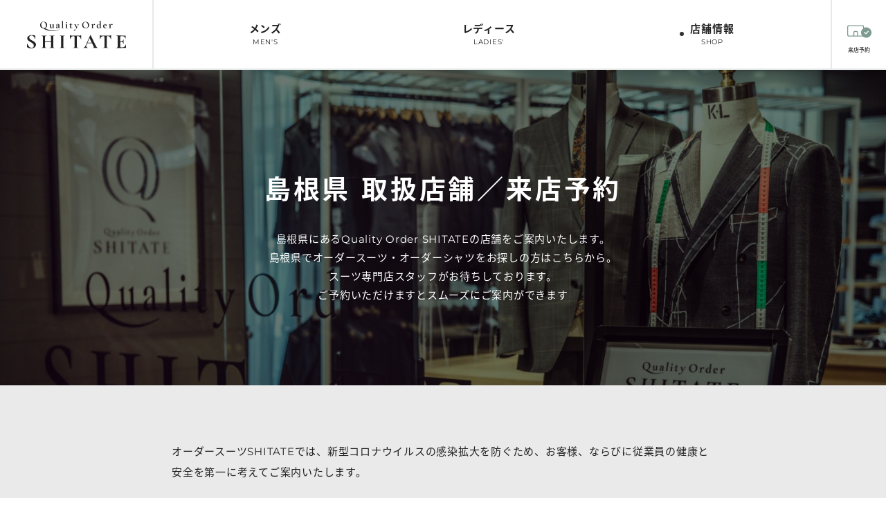

--- FILE ---
content_type: text/html
request_url: https://shitate.y-aoyama.jp/shop/chugoku/shimane.html
body_size: 27823
content:

<!DOCTYPE html>
<html lang="ja">
<head prefix="og: https://ogp.me/ns#">
	<meta charset="utf-8">
	<meta http-equiv="X-UA-Compatible" content="IE=edge">
	<meta name="viewport" content="width=device-width, initial-scale=1">
	<meta name="format-detection" content="telephone=no">
	<meta name="keywords" content="オーダーメイド,オーダースーツ,オンラインショッピング,EC,通販,ファッション通販,メンズファッション,Quality Order SHITATE,クオリティー オーダー シタテ,洋服の青山,青山商事">
	<meta name="description" content="島根県のQuality Order SHITATE取り扱い店舗についてご紹介します。「Quality Order SHITATE」はもっと多くの人に、もっと自由に、オーダーメイドスーツを楽しんでもらうために誕生した、最高の一着を「仕立てる」クオリティーオーダーブランドです。">
	<!-- ogp -->
	<meta property="og:type" content="website">
	<meta property="og:url" content="https://shitate.y-aoyama.jp/shop/chugoku/shimane.html">
	<meta property="og:description" content="島根県のQuality Order SHITATE取り扱い店舗についてご紹介します。「Quality Order SHITATE」はもっと多くの人に、もっと自由に、オーダーメイドスーツを楽しんでもらうために誕生した、最高の一着を「仕立てる」クオリティーオーダーブランドです。">
	<meta property="og:image" content="https://shitate.y-aoyama.jp/assets/img/common/ogp.jpg">
	<meta property="og:title" content="島根県 取扱店舗／来店予約｜オーダースーツ・オーダーシャツならQuality Order SHITATE">
	<meta property="og:site_name" content="Quality Order SHITATE">
	<!-- /ogp -->
		<script type="application/ld+json">
	{
	  "@context": "https://schema.org/",
	  "@type": "BreadcrumbList",
	  "itemListElement": [{
	    "@type": "ListItem",
	    "position": 1,
	    "name": "オーダースーツ・オーダーシャツならQuality Order SHITATE",
	    "item": "https://shitate.y-aoyama.jp/"
	  },{
	    "@type": "ListItem",
	    "position": 2,
	    "name": "店舗一覧",
	    "item": "https://shitate.y-aoyama.jp/shop/"
	  },{
	    "@type": "ListItem",
	    "position": 3,
	    "name": "島根県の店舗一覧",
	    "item": "https://shitate.y-aoyama.jp/shop/chugoku/shimane.html"
	  }]
	}
	</script>

	<title>島根県 取扱店舗／来店予約｜オーダースーツ・オーダーシャツならQuality Order SHITATE</title>

	<link rel="canonical" href="https://shitate.y-aoyama.jp/shop/chugoku/shimane.html">
	<link rel="icon" href="/assets/img/common/favicon.ico">

	<link rel="dns-prefetch" href="/assets/js/jquery-3.5.1.min.js?d=2301161036">
	<link rel="preload" href="/assets/css/common.min.css?d=2511051604" as="style">
	<link rel="preload" href="/assets/lib/slick/slick_custom.min.css?d=2101081734" as="style">
	<link rel="preload" href="/assets/lib/modaal/modaal.min.css" as="style">
	<link rel="preload" href="/assets/js/common.min.js?d=2302201616" as="script">
	<link rel="preload" href="/assets/lib/slick/slick.min.js" as="script">
	<link rel="preload" href="/assets/lib/modaal/modaal.min.js" as="script">

	<link rel="stylesheet" type="text/css" href="/assets/lib/slick/slick_custom.min.css?d=2101081734">
	<link rel="stylesheet" type="text/css" href="/assets/lib/modaal/modaal.min.css">
	<link rel="stylesheet" type="text/css" href="/assets/css/common.min.css?d=2511051604">
	
	
<!-- Google Tag Manager -->
<script>(function(w,d,s,l,i){w[l]=w[l]||[];w[l].push({'gtm.start':
new Date().getTime(),event:'gtm.js'});var f=d.getElementsByTagName(s)[0],
j=d.createElement(s),dl=l!='dataLayer'?'&l='+l:'';j.async=true;j.src=
'https://www.googletagmanager.com/gtm.js?id='+i+dl;f.parentNode.insertBefore(j,f);
})(window,document,'script','dataLayer','GTM-WML64WS');</script>
<!-- End Google Tag Manager -->

	<!-- Global site tag (gtag.js) - Google Analytics -->
	<script async src="https://www.googletagmanager.com/gtag/js?id=UA-29612918-4"></script>
	<script>
	window.dataLayer = window.dataLayer || [];
	function gtag(){dataLayer.push(arguments);}
	gtag('js', new Date());
	gtag('config', 'UA-29612918-4');
	</script>
	<!-- Global site tag (gtag.js) - Google Ads: 993128418 -->
	<script async src="https://www.googletagmanager.com/gtag/js?id=AW-993128418"></script>
	<script>
	window.dataLayer = window.dataLayer || [];
	function gtag(){dataLayer.push(arguments);}
	gtag('js', new Date());
	gtag('config', 'AW-993128418');
	</script>
</head>
<body>

<style>

</style>


<!-- Google Tag Manager (noscript) -->
<noscript><iframe src="https://www.googletagmanager.com/ns.html?id=GTM-WML64WS"
height="0" width="0" style="display:none;visibility:hidden"></iframe></noscript>
<!-- End Google Tag Manager (noscript) -->
	<div id="page" class="page is-hide">
		<header id="header" class="header">
			<div class="header__inner">
				<button id="header-tgl" class="header__tgl" type="button"><span class="header__tgl__icon"></span><span id="header-tgl-txt" class="header__tgl__txt">MENU</span></button>
				<script>console.log("\/shop\/chugoku\/shimane.html")</script><script>console.log("div")</script>					<div class="header__logo">
                        <a href="https://www.y-aoyama.jp/order/">
                            <img class="header__logo__img" src="/assets/img/common/logo.svg" alt="オーダースーツ・オーダーシャツならQuality Order SHITATE" width="252" height="70">
                            </a>					</div>
								<a id="header-login" href="/shop/" class="header__login">
				<!-- <a id="header-login" href="#login" class="header__login js-modal"> -->
					<svg class="header__login__icon" xmlns="http://www.w3.org/2000/svg" width="79" height="41" viewBox="0 0 79 41">
						<rect class="icon_w" width="55" height="37" rx="6"/>
						<path class="icon_c" d="M62,7a16.89,16.89,0,0,0-7,1.52V6a6,6,0,0,0-6-6H6A6,6,0,0,0,0,6V31a6,6,0,0,0,6,6H49a5.69,5.69,0,0,0,1.76-.27A17,17,0,1,0,62,7ZM23,34V23a1,1,0,0,1,1-1h7a1,1,0,0,1,1,1V34Zm8-15H24a4,4,0,0,0-4,4V34H6a3,3,0,0,1-3-3V6A3,3,0,0,1,6,3H49a3,3,0,0,1,3,3v4.27A16.95,16.95,0,0,0,48.27,34H35V23A4,4,0,0,0,31,19Z"/>
						<path class="icon_w" d="M61,30l-5.77-4.87a1.5,1.5,0,1,1,1.94-2.29l3.6,3,6.35-6.73a1.5,1.5,0,0,1,2.19,2.06Z"/>
					</svg>
					<span class="header__login__txt">来店予約</span>
				</a>
			</div>
			<nav id="gnav" class="gnav">
				<div class="gnav__inner">
					<ul class="menu">
						<li class="menu__list">
							<div class="menu__list__item is-current"><a href="https://www.y-aoyama.jp/order/mens/">メンズ<span>MEN'S</span></a></div>
							<ul class="gnav__list">
								<li class="gnav__list__item"><a href="https://www.y-aoyama.jp/order/mens/">トップ<span>TOP</span></a></li>
								<li class="gnav__list__item"><a href="https://www.y-aoyama.jp/order/suit/">オーダースーツ<span>SUIT</span></a></li>
								<li class="gnav__list__item"><a href="https://www.y-aoyama.jp/order/shirt/">オーダーシャツ<span>SHIRT</span></a></li>
								<li class="gnav__list__item"><a href="https://www.y-aoyama.jp/order/formal/">オーダーフォーマル<span>FORMAL</span></a></li>
								<li class="gnav__list__item"><a href="/suit/option/">スーツオプション<span>SUIT OPTION</span></a></li>
								<li class="gnav__list__item"><a href="https://www.y-aoyama.jp/order/shirt/#option">シャツオプション<span>SHIRT OPTION</span></a></li>
								<li class="gnav__list__item"><a href="https://www.y-aoyama.jp/order/fabric/">生地<span>FABRICS</span></a></li>
                <li class="gnav__list__item"><a href="https://www.y-aoyama.jp/ec/shop/coordinate/pg/1staffsnap-list/?type=1&keyword=SHITATE">スタッフスタイリング<span>STAFF STYLING</span></a></li>
							</ul>
						</li>
						<li class="menu__list">
							<div class="menu__list__item"><a href="https://www.y-aoyama.jp/order/ladies/">レディース<span>LADIES'</span></a></div>
							<ul class="gnav__list">
								<li class="gnav__list__item"><a href="https://www.y-aoyama.jp/order/ladies/">トップ<span>TOP</span></a></li>
								<li class="gnav__list__item"><a href="https://www.y-aoyama.jp/order/ladies/suit/">オーダースーツ<span>SUIT</span></a></li>
								<li class="gnav__list__item"><a href="https://www.y-aoyama.jp/order/ladies/option/">オプション<span>OPTION</span></a></li>
								<li class="gnav__list__item"><a href="https://www.y-aoyama.jp/order/ladies/fabric/">生地<span>FABRICS</span></a></li>
								<!-- <li class="gnav__list__item"><a href="https://www.y-aoyama.jp/ec/shop/coordinate/pg/1staffsnap-list/?type=2&keyword=SHITATE">スタッフスタイリング<span>STAFF STYLING</span></a></li> -->
							</ul>
						</li>
						<li class="menu__list">
							<div class="menu__list__item"><a href="/shop/">店舗情報<span>SHOP</span></a></div>
						</li>
											</ul>
				</div>
			</nav>
			<div id="fixbar" class="fixbar">
				<div class="fixbar__inner">
					<button id="fix-tgl" class="fixbar__tgl" type="button"><span class="fixbar__tgl__icon"></span><span class="scr-txt">MENU</span></button>
					<ul class="fixbar__list">
						<li class="fixbar__list__item"><a href="/shop/">店舗一覧／来店予約</a></li>
						<li class="fixbar__list__item">
							<a href="https://www.y-aoyama.jp/ordersuit/" target="_blank" rel="noopener noreferrer">
							<!-- <a href="#online-order" class="js-modal"> -->
								<p class="yureru">
									<img class="show-pc" src="/assets/img/top/yure.png" alt="２回目以降の方">
									<img class="show-sp" src="/assets/img/top/yure-sp.png" alt="２回目以降の方">
								</p>
								オンラインオーダー
							</a>
						</li>
					</ul>
				</div>
			</div>
		</header><!-- /header -->

		<main>

			<div class="kv--lower shop">
				<div class="kv--lower__inner">
					<!-- <p class="kv--lower__hdl-sub">取扱店舗／来店予約</p> -->
					<h1 class="kv--lower__hdl">島根県 <br class="show-sp">取扱店舗／来店予約</h1>
					<p class="kv--lower__txt">島根県にある<br class="show-sp">Quality Order SHITATEの<br class="show-sp">店舗をご案内いたします。<br>島根県で<br class="show-sp">オーダースーツ・オーダーシャツを<br class="show-sp">お探しの方はこちらから。<br>スーツ専門店スタッフが<br class="show-sp">お待ちしております。<br>ご予約いただけますと<br class="show-sp">スムーズにご案内ができます</p>
				</div>
			</div>
			<!-- <div  class="shop_important">現在、中国縫製工場地区ロックダウンの影響を受け、納期を大幅に延長しております。<br class="show-pc">納期の詳細については、店舗へ直接お問い合わせいただくようお願いいたします。</div> -->
			<div id="anc" class="sec--large bg--gray">
				<div id="shoplist" class="wrap--option">
					<div class="shoplist-lead">
						オーダースーツSHITATEでは、新型コロナウイルスの感染拡大を防ぐため、お客様、ならびに従業員の健康と安全を第一に考えてご案内いたします。
					</div>
					<section class="shop-cont js-narrow-down">
						<h2 class="shop-hdl">島根県</h2>
						<ul class="shop-filter">
							<li class="shop-filter__item is-current"><button class="shop-filter__btn filter-all" data-filter="all" type="button">ALL</button></li>
							<li class="shop-filter__item"><button class="shop-filter__btn filter-mens" data-filter="mens" type="button">MEN’S</button></li>
							<li class="shop-filter__item"><button class="shop-filter__btn filter-ladies" data-filter="ladies" type="button">LADIES’</button></li>


						</ul>
						<div class="shop-area-select">
							<div class="select">
								<select class="js-select-link">
									<option value="0">店舗をお選びください</option>
								</select>
							</div>
						</div>
						<!-- .shoplist -->
												<ul class="shoplist">
							<!-- 島根県 -->
							<li id="x1215" class="shoplist__item" data-category='["mens", "ladies", "aoyama"]'>
								<p class="shoplist__item__format"><img src="/assets/img/shop/format_ao.png" alt="洋服の青山"></p>
								<p class="shoplist__item__name">
									<a href="/shop/store/shimane/1215.html" target="_blank" rel="noopener noreferrer" class="txt--blank-link">松江店</a>
								</p>
								<ul class="shoplist__item__info">
									<li>島根県松江市学園二丁目１番１号</li>
									<li>通常営業時間：10:00～20:00</li>
									<li><a class="deco" href="tel:0852319077">電話番号：0852-31-9077</a></li>
								</ul>
								<ul class="shoplist__item__tag-list">
									<li class="shoplist__item__tag tag-mens">MEN'S</li>
									<li class="shoplist__item__tag tag-ladies">LADIES'</li>
								</ul>
								<div class="shoplist__item__btn">
									<a href="https://www.y-aoyama.jp/store-reservation/?store_cd=1215" class="btn--gray">この店舗で予約する</a>
								</div>
							</li>
														<li id="x1637" class="shoplist__item" data-category='["mens", "ladies", "aoyama"]'>
								<p class="shoplist__item__format"><img src="/assets/img/shop/format_ao.png" alt="洋服の青山"></p>
								<p class="shoplist__item__name">
									<a href="/shop/store/shimane/1637.html" target="_blank" rel="noopener noreferrer" class="txt--blank-link">出雲浜山通店</a>
								</p>
								<ul class="shoplist__item__info">
									<li>島根県出雲市渡橋町1047番地1</li>
									<li>通常営業時間：10:00～20:00</li>
									<li><a class="deco" href="tel:0853253830">電話番号：0853-25-3830</a></li>
								</ul>
								<ul class="shoplist__item__tag-list">
									<li class="shoplist__item__tag tag-mens">MEN'S</li>
									<li class="shoplist__item__tag tag-ladies">LADIES'</li>
								</ul>
								<div class="shoplist__item__btn">
									<a href="https://www.y-aoyama.jp/store-reservation/?store_cd=1637" class="btn--gray">この店舗で予約する</a>
								</div>
							</li>	
														<li id="x1413" class="shoplist__item" data-category='["mens", "aoyama"]'>
								<p class="shoplist__item__format"><img src="/assets/img/shop/format_ao.png" alt="洋服の青山"></p>
								<p class="shoplist__item__name"> <a href="/shop/store/shimane/1413.html" target="_blank" rel="noopener noreferrer" class="txt--blank-link">浜田店</a> </p>
								<ul class="shoplist__item__info">
									<li>島根県浜田市片庭町84番4</li>
									<li>通常営業時間：10:00～19:00</li>
									<li><a class="deco" href="tel:0855-22-9201">電話番号：0855-22-9201</a></li>
								</ul>
								<ul class="shoplist__item__tag-list">
									<li class="shoplist__item__tag tag-mens">MEN'S</li>
								</ul>
								<div class="shoplist__item__btn"> <a href="https://www.y-aoyama.jp/store-reservation/?store_cd=1413" class="btn--gray">この店舗で予約する</a> </div>
							</li>
							<li id="x1733" class="shoplist__item" data-category='["mens", "aoyama"]'>
								<p class="shoplist__item__format"><img src="/assets/img/shop/format_ao.png" alt="洋服の青山"></p>
								<p class="shoplist__item__name"> <a href="/shop/store/shimane/1733.html" target="_blank" rel="noopener noreferrer" class="txt--blank-link">島根斐川店</a> </p>
								<ul class="shoplist__item__info">
									<li>島根県出雲市斐川町上直江1313番2</li>
									<li>通常営業時間：10:00～19:00</li>
									<li><a class="deco" href="tel:0853-72-5039">電話番号：0853-72-5039</a></li>
								</ul>
								<ul class="shoplist__item__tag-list">
									<li class="shoplist__item__tag tag-mens">MEN'S</li>
								</ul>
								<div class="shoplist__item__btn"> <a href="https://www.y-aoyama.jp/store-reservation/?store_cd=1733" class="btn--gray">この店舗で予約する</a> </div>
							</li>
						</ul>
						<!-- .shoplist end -->
						<ul class="btn-list">
							<li class="btn-list__item"><a href="/shop/" class="btn--black-b">他エリアの店舗はこちら</a></li>
						</ul>
					</section>
				</div>
			</div>

			<div class="breadcrumb">
				<ol>
					<li><a href="/">オーダースーツ・オーダーシャツならQuality Order SHITATE</a></li>
					<li><a href="/shop/">店舗一覧</a></li>
					<li>島根県の店舗一覧</li>
				</ol>
			</div>

</main><!-- /main -->

		<!-- modal -->
		<!-- <div id="login" class="js-modal-content">
			<div class="modal">
				<div class="modal__inner">
					<h2 class="modal__hdl">来店予約</h2>
					<p class="modal__txt">— 業態をお選びください —</p>
					<ul class="shop-type">
						<li class="shop-type__item"><a href="https://store.qo-shitate.jp/reserve/store.php?gtcd=1" target="_blank" rel="noopener noreferrer"><img src="/assets/img/common/footer_ao.png" alt="洋服の青山"></a></li>
						<li class="shop-type__item"><a href="https://store.qo-shitate.jp/reserve/store.php?gtcd=3" target="_blank" rel="noopener noreferrer"><img src="/assets/img/common/footer_tsc.png" alt="THE SUIT COMPANY"></a></li>
					</ul>
					<div class="modal__btn">
						<button id="hoge" class="btn--close js-modal-close" type="button">CLOSE</button>
					</div>
				</div>
			</div>
		</div>
		<div id="online-order" class="js-modal-content">
			<div class="modal">
				<div class="modal__inner">
					<h2 class="modal__hdl">オンラインオーダー</h2>
					<p class="modal__txt">— 業態をお選びください —</p>
					<ul class="shop-type">
						<li class="shop-type__item"><a href="https://store.qo-shitate.jp/order/login.php?gtcd=1" target="_blank" rel="noopener noreferrer"><img src="/assets/img/common/footer_ao.png" alt="洋服の青山"></a></li>
						<li class="shop-type__item"><a href="https://store.qo-shitate.jp/order/login.php?gtcd=3" target="_blank" rel="noopener noreferrer"><img src="/assets/img/common/footer_tsc.png" alt="THE SUIT COMPANY"></a></li>
					</ul>
					<div class="modal__btn">
						<button class="btn--close js-modal-close" type="button">CLOSE</button>
					</div>
				</div>
			</div>
		</div>
		<div id="online-trial" class="js-modal-content">
			<div class="modal">
				<div class="modal__inner">
					<h2 class="modal__hdl">オンラインオーダー体験</h2>
					<p class="modal__txt">— 業態をお選びください —</p>
					<ul class="shop-type">
						<li class="shop-type__item"><a href="https://store.qo-shitate.jp/ordertrial/itemSelect.php?gtcd=1" target="_blank" rel="noopener noreferrer"><img src="/assets/img/common/footer_ao.png" alt="洋服の青山"></a></li>
						<li class="shop-type__item"><a href="https://store.qo-shitate.jp/ordertrial/itemSelect.php?gtcd=3" target="_blank" rel="noopener noreferrer"><img src="/assets/img/common/footer_tsc.png" alt="THE SUIT COMPANY"></a></li>
					</ul>
					<div class="modal__btn">
						<button class="btn--close js-modal-close" type="button">CLOSE</button>
					</div>
				</div>
			</div>
		</div>
		<div id="faq" class="js-modal-content">
			<div class="modal">
				<div class="modal__inner">
					<h2 class="modal__hdl">よくあるご質問</h2>
					<p class="modal__txt">— 業態をお選びください —</p>
					<ul class="shop-type">
						<li class="shop-type__item"><a href="/qa/?c=qa&t=&u=&gtcd=1" target="_blank" rel="noopener noreferrer"><img src="/assets/img/common/footer_ao.png" alt="洋服の青山"></a></li>
						<li class="shop-type__item"><a href="/qa/?c=qa&t=&u=&gtcd=3" target="_blank" rel="noopener noreferrer"><img src="/assets/img/common/footer_tsc.png" alt="THE SUIT COMPANY"></a></li>
					</ul>
					<div class="modal__btn">
						<button class="btn--close js-modal-close" type="button">CLOSE</button>
					</div>
				</div>
			</div>
		</div>
		<div id="contact" class="js-modal-content">
			<div class="modal">
				<div class="modal__inner">
					<h2 class="modal__hdl">お問い合わせ</h2>
					<p class="modal__txt">— 業態をお選びください —</p>
					<ul class="shop-type">
						<li class="shop-type__item"><a href="https://store.qo-shitate.jp/contact_controller.php?c=&t=&u=&gtcd=1" target="_blank" rel="noopener noreferrer"><img src="/assets/img/common/footer_ao.png" alt="洋服の青山"></a></li>
						<li class="shop-type__item"><a href="https://store.qo-shitate.jp/contact_controller.php?c=&t=&u=&gtcd=3" target="_blank" rel="noopener noreferrer"><img src="/assets/img/common/footer_tsc.png" alt="THE SUIT COMPANY"></a></li>
					</ul>
					<div class="modal__btn">
						<button class="btn--close js-modal-close" type="button">CLOSE</button>
					</div>
				</div>
			</div>
		</div> -->
		<!-- END/modal -->

		<footer id="footer" class="footer">
			<a href="#" id="pagetop" class="pagetop"><img src="/assets/img/common/pagetop.svg" alt="PAGE TOP"></a>
			<div class="footer__shop">
				<div class="footer__shop__inner js-animate js-fadein-up">

					<h2 class="footer__heading">“自分にちょうどいい”<br class="view--sp">オーダースーツは<br>青山から始める</h2>
					<ul class="footer__list">
						<li class="footer__item">
							<div class="footer__img"><img src="/assets/img/common/footer_img-1.png" alt="オーダー体験 アイコン"></div>
							<h3 class="footer__title">オーダー体験</h3>
							<div class="footer__text">
								<p>オンラインで様々な組み合わせをお試しいただけます</p>
							</div>
						</li>
						<li class="footer__item">
							<div class="footer__img"><img src="/assets/img/common/footer_img-2.png" alt="店舗を探す アイコン"></div>
							<h3 class="footer__title">店舗を探す</h3>
							<div class="footer__text">
								<p>青山店舗で、オーダースーツを体験してみませんか</p>
							</div>
						</li>
						<li class="footer__item">
							<div class="footer__img"><img src="/assets/img/common/footer_img-3.png" alt="来店予約をする アイコン"></div>
							<h3 class="footer__title">来店予約をする</h3>
							<div class="footer__text">
								<p>青山店舗で、オーダースーツを体験してみませんか</p>
							</div>
						</li>
					</ul>
					<div class="footer__text">
						<p>全国の店舗で、<br class="view--sp">経験豊富なスタッフが<br class="view--sp">お待ちしています</p>
					</div>
				</div>
			</div>
			<div class="footer__inner">
				<div class="footer__top">
					<ul class="footer__top__btn-list">
						<li class="footer__top__btn-list__item"><a href="/qa/">よくあるご質問</a></li>
						<li class="footer__top__btn-list__item"><a href="https://www.y-aoyama.jp/order/contact_controller/?c=&t=&u=&gtcd=1" target="_blank" rel="noopener noreferrer">お問い合わせ</a></li>
					</ul>
					<div class="footer__top__logo">
						<img src="/assets/img/top/svg_logo_white.svg" alt="Quality Order SHITATE" width="92" height="116">
					</div>
				</div>
				<div class="footer__bottom">
					<div class="footer__copyright">
						<small class="footer__copyright__txt">Copyright&copy; AOYAMA TRADING Co., Ltd. All Rights Reserved.</small>
					</div>
				</div>
			</div>
		</footer><!-- /footer -->
	</div><!-- /#page -->

	<div id="loading" class="loading">
		<img class="loading-logo" src="/assets/img/common/loading_logo.svg">
	</div>

	<style>

	/* ★共通設定 */

	/* @media screen and (min-width: 769px){pc}
	@media screen and (max-width: 768px){sp} */

	@media screen and (min-width: 769px){
		.footer__shop__area{
			width: 760px;
		}
	}
	.footer__shop__area li{
		margin-bottom:0;
	}

	/* 独自設定 */
	.shopnavi__wrap {
    /* width: 750px; */
    margin: 0 auto;
	}


	.shopnavi__list {
		display: flex;
		height: 60px;
		position: relative;
		transition: all .3s;
		width: 100%;
	}

	.shopnavi__list a,
	.shopnavi__list p
	 {
		display: flex;
		justify-content: center;
		align-items: center;
		width: 100%;
		height: 100%;
		text-decoration: none;
		transition: all .3s;
		font-size:18px;
	}
	@media screen and (max-width: 768px){
		.shopnavi__list a,
		.shopnavi__list p{
			font-size:3.3vw;
	 }
	}

	.shopnavi__dropdown__lists {
		display: none;
		/*デフォルトでは非表示の状態にしておく*/
		width: 100%;
		position: absolute;
		top: 60px;
		left: 0;
		z-index: 5;
	}
	@media screen and (max-width: 768px){
		.shopnavi__dropdown__lists {
			width: 100%;
		}
	}

	.shopnavi__dropdown__list {
		background-color: #fff;
		height: 40px;
		transition: all .3s;
		position: relative;
	}
	@media screen and (max-width: 768px){
		.shopnavi__dropdown__list {
			width: 100%!important;
		}
	}

	.shopnavi__dropdown__list:nth-child(1) {
		background:#e5e5e5;
		color: #333;
		height: 60px;
	}
	@media screen and (max-width: 1024px) and (min-width: 769px) {
		.shopnavi__dropdown__list:nth-child(1) {
			height: 75px;
		}
	}
	@media screen and (max-width: 768px){
		.shopnavi__dropdown__list:nth-child(1) {
			height: 12vw;
		}
	}

	.shopnavi__dropdown__list:hover {
		background-color: #e5e5e5;
	}

	.shopnavi__dropdown__list a {
    display: flex;
    justify-content: center;
    align-items: center;
    color: #000;
    text-decoration: none;
    position: relative;
	}

	.shopnavi__lists .menu::before {
		content: '';
		display: block;
		width: 0;
		height: 0;
		border-left: 7px solid transparent;
		border-right: 7px solid transparent;
		border-top: 10px solid #fff;
		position: absolute;
		right: 0px;
		top: calc(50% - 5px);
	}
	.shopnavi__lists .menu.open::before {
		border-top: 0px solid transparent;
		border-bottom: 10px solid #fff;
	}
	@media screen and (max-width: 768px){
		.shopnavi__list .menu::before {
			right: 0vw;
			border-left: 1.5vw solid transparent;
			border-right: 1.5vw solid transparent;
			border-top: 2vw solid #fff;
		}
		.shopnavi__lists .menu .open::before {
			border-top: 0px solid transparent;
			border-bottom: 2vw solid #fff;
		}
	}

	</style>

	<script src="/assets/js/jquery-3.5.1.min.js?d=2301161036" crossorigin="anonymous" defer></script>
	<script src="/assets/lib/slick/slick.min.js" type="text/javascript" charset="utf-8" defer></script>
	<script src="/assets/lib/modaal/modaal.min.js" type="text/javascript" charset="utf-8" defer></script>
		<script src="/assets/js/common.min.js?d=2302201616" type="text/javascript" charset="utf-8" defer></script>
	
	<script>

		window.addEventListener('DOMContentLoaded', function(){
			$(".shopnavi__list .menu").on('click', function () {
				//クリックした以外の全てのopenを取る
				$(".shopnavi__list .menu").not(this).removeClass("open");
				//クリックされた以外のcontentを閉じる
				$(".shopnavi__list .menu").not(this).next().slideUp(300);
				//thisにopenクラスを付与
				$(this).toggleClass("open");
				//thisのcontentを展開、開いていれば閉じる
				$(this).next().slideToggle(300);
			});
		});

		// window.addEventListener('DOMContentLoaded', function(){
		// 	$(".shopnavi__list .menu").on('click', function () {
		// 		$(".shopnavi__list .menu").not(this).removeClass("open");
		// 		$(".shopnavi__list .menu").not(this).next().slideUp(300);
		// 		$(this).toggleClass("open");
		// 		$(this).next().slideToggle(300);
		// 	});
		// });

	</script>

</body>
</html>


--- FILE ---
content_type: image/svg+xml
request_url: https://shitate.y-aoyama.jp/assets/img/common/logo.svg
body_size: 4790
content:
<svg class="header__logo__img" xmlns="http://www.w3.org/2000/svg" width="252" height="70" viewBox="0 0 252 70">
	<defs><style>.a{fill:#222}</style></defs>
	<path class="a" d="M100.69,6.12a1.49,1.49,0,0,0,1.51-1.49,1.51,1.51,0,0,0-3,0h0a1.51,1.51,0,0,0,1.51,1.5h0"/>
	<path class="a" d="M18.52,53.41a44.44,44.44,0,0,0-4.62-2.93c-1.8-1-3.25-1.83-4.33-2.53a10.85,10.85,0,0,1-2.72-2.42,5.38,5.38,0,0,1-1.1-3.34,4.7,4.7,0,0,1,1.72-3.64,6.56,6.56,0,0,1,4.13-1.26,7.08,7.08,0,0,1,5.51,2.54,15,15,0,0,1,3.1,5.48l.25.8,0,.12c0,.1.19.17.42.09s.22-.16.22-.27V39.16a2,2,0,0,0-.18-1,1.43,1.43,0,0,0-.68-.63,15.23,15.23,0,0,0-3.31-1,24.3,24.3,0,0,0-4.07-.4A18.83,18.83,0,0,0,7.08,37a10.43,10.43,0,0,0-4.54,2.78A6.69,6.69,0,0,0,.72,44.42a6.88,6.88,0,0,0,1.15,3.95,11.68,11.68,0,0,0,2.64,2.75,46.27,46.27,0,0,0,4.32,2.74c1.89,1.11,3.47,2,4.58,2.8a11.4,11.4,0,0,1,2.88,2.83,6.48,6.48,0,0,1,1.15,4,5.19,5.19,0,0,1-2,4,5.67,5.67,0,0,1-3.64,1.15,8.87,8.87,0,0,1-5-1.67A13.77,13.77,0,0,1,3.22,63,34.66,34.66,0,0,1,.66,58.1a.33.33,0,0,0-.36-.2c-.2,0-.3.09-.3.23v.06l.07,7.88a1.46,1.46,0,0,0,.15.77,2.21,2.21,0,0,0,.5.56,13.91,13.91,0,0,0,3.86,1.71,21.4,21.4,0,0,0,5.74.88,16.26,16.26,0,0,0,6.54-1.12,10.26,10.26,0,0,0,4.43-3.29,8.17,8.17,0,0,0,1.54-5,7.21,7.21,0,0,0-1.28-4.14,12.21,12.21,0,0,0-3-3"/>
	<path class="a" d="M67,39.44a1.69,1.69,0,0,1,1.11-1,8.86,8.86,0,0,1,2.56-.27q.15,0,.15-.3t-.15-.3H57q-.15,0-.15.3t.15.3a9,9,0,0,1,2.73.3,1.84,1.84,0,0,1,1.17,1,6.47,6.47,0,0,1,.3,2.23V51a.91.91,0,0,1-.9.9H46.91A.91.91,0,0,1,46,51V41.74a5.81,5.81,0,0,1,.33-2.23,1.93,1.93,0,0,1,1.19-1,8.66,8.66,0,0,1,2.68-.3c.07,0,.1-.1.1-.3s0-.3-.1-.3H36.49q-.15,0-.15.3t.15.3a8.42,8.42,0,0,1,2.5.27,1.78,1.78,0,0,1,1.09,1,5.92,5.92,0,0,1,.3,2.21V64.91a6,6,0,0,1-.3,2.23,1.67,1.67,0,0,1-1.11,1,9.38,9.38,0,0,1-2.58.25c-.07,0-.1.1-.1.3s0,.3.1.3H50.2c.06,0,.1-.1.1-.3s0-.3-.1-.3a10.52,10.52,0,0,1-2.74-.25,1.68,1.68,0,0,1-1.16-1,6,6,0,0,1-.3-2.23V54.2a.89.89,0,0,1,.9-.89H60.24a.89.89,0,0,1,.9.89V64.91a6.21,6.21,0,0,1-.3,2.26,1.67,1.67,0,0,1-1.16,1,10.45,10.45,0,0,1-2.73.25c-.1,0-.16.1-.16.3s.06.3.16.3H70.71c.1,0,.16-.1.16-.3s-.06-.3-.16-.3a9.27,9.27,0,0,1-2.57-.25,1.58,1.58,0,0,1-1.09-1,6.48,6.48,0,0,1-.28-2.23V41.65a6.34,6.34,0,0,1,.28-2.21"/>
	<path class="a" d="M92.73,39.51a1.64,1.64,0,0,1,1-1,6.88,6.88,0,0,1,2.34-.3c.1,0,.16-.1.16-.3s-.06-.29-.16-.29h-13c-.07,0-.1.1-.1.29s0,.3.1.3a7.75,7.75,0,0,1,2.39.28,1.66,1.66,0,0,1,1,1,6.62,6.62,0,0,1,.28,2.21V64.91a6.79,6.79,0,0,1-.28,2.24,1.61,1.61,0,0,1-1,1,8.38,8.38,0,0,1-2.39.25c-.07,0-.1.1-.1.3s0,.29.1.29h13c.1,0,.16-.1.16-.29s-.06-.3-.16-.3a8.18,8.18,0,0,1-2.36-.25,1.51,1.51,0,0,1-1-1,7.18,7.18,0,0,1-.26-2.26V41.75a7.35,7.35,0,0,1,.26-2.24"/>
	<path class="a" d="M137.47,36.11c-.18,0-.29.06-.32.19a1.42,1.42,0,0,1-1.08,1,11.22,11.22,0,0,1-2.83.25H113c-1.81,0-2.71-.38-3-1.12-.06-.16-.11-.25-.31-.25s-.26.08-.26.25V46.5c0,.14.13.22.29.22s.26-.06.29-.17,0-.08,0-.14c1.45-5.17,4.39-7.77,8.31-7.68a2.87,2.87,0,0,1,2,.73c.45.46.79,1.15.79,3.25l0,22.19a5.7,5.7,0,0,1-.33,2.24,1.78,1.78,0,0,1-1.22,1,10.77,10.77,0,0,1-2.72.25q-.15,0-.15.3t.15.3H131q.15,0,.15-.3t-.15-.3a11,11,0,0,1-2.75-.25,1.69,1.69,0,0,1-1.17-1,6.15,6.15,0,0,1-.3-2.26V42a3.86,3.86,0,0,1,.63-2.64,2.4,2.4,0,0,1,1.95-.64,6.53,6.53,0,0,1,4.78,2,11.13,11.13,0,0,1,3.06,5.89c0,.1.14.16.31.15a.22.22,0,0,0,.24-.21h0V36.31c0-.14-.11-.2-.3-.2"/>
	<path class="a" d="M230.89,39.51a1.64,1.64,0,0,0-1-1,6.88,6.88,0,0,0-2.34-.3q-.15,0-.15-.3c0-.19.05-.29.15-.29h13c.07,0,.1.1.1.29s0,.3-.1.3a7.65,7.65,0,0,0-2.38.28,1.67,1.67,0,0,0-1,1,6.62,6.62,0,0,0-.28,2.21V64.91a6.79,6.79,0,0,0,.28,2.24,1.61,1.61,0,0,0,1,1,8.28,8.28,0,0,0,2.38.25c.07,0,.1.1.1.3s0,.29-.1.29h-13c-.1,0-.15-.1-.15-.29s.05-.3.15-.3a8.14,8.14,0,0,0,2.36-.25,1.49,1.49,0,0,0,1-1,7.18,7.18,0,0,0,.26-2.26V41.75a7.35,7.35,0,0,0-.26-2.24"/>
	<path class="a" d="M213.74,36.11c-.19,0-.3.06-.32.19a1.43,1.43,0,0,1-1.09,1,11.22,11.22,0,0,1-2.83.25H189.25c-1.82,0-2.72-.38-3-1.12-.06-.16-.11-.25-.3-.25s-.27.08-.27.25V46.5c0,.14.14.22.29.22s.27-.06.29-.17l0-.14c1.44-5.17,4.39-7.77,8.3-7.68a2.85,2.85,0,0,1,2,.73c.45.46.8,1.15.8,3.25l0,22.19a5.7,5.7,0,0,1-.33,2.24,1.78,1.78,0,0,1-1.22,1,10.82,10.82,0,0,1-2.72.25q-.15,0-.15.3t.15.3h14.18q.15,0,.15-.3t-.15-.3a10.52,10.52,0,0,1-2.74-.25,1.67,1.67,0,0,1-1.17-1,6,6,0,0,1-.31-2.26V42a3.81,3.81,0,0,1,.64-2.64,2.38,2.38,0,0,1,1.94-.64,6.55,6.55,0,0,1,4.79,2,11.11,11.11,0,0,1,3,5.89c0,.1.14.16.31.15a.23.23,0,0,0,.25-.21h0V36.31c0-.14-.12-.2-.3-.2"/>
	<path class="a" d="M177.43,67a27.25,27.25,0,0,1-2.91-5.05L162,36.53c0-.1-.18-.16-.45-.16a.54.54,0,0,0-.46.16L150,61.15a36.21,36.21,0,0,1-2.3,4.52,6.5,6.5,0,0,1-1.93,2.11,4.42,4.42,0,0,1-2.38.6c-.14,0-.2.1-.2.3s.06.3.2.3h12c.16,0,.25-.1.25-.3s-.09-.3-.25-.3a5.37,5.37,0,0,1-3.47-1,3.49,3.49,0,0,1-1.27-2.9,7.05,7.05,0,0,1,.67-2.78l1.75-4a.9.9,0,0,1,.83-.54h11.3a.88.88,0,0,1,.8.51l3.16,6.46a8.14,8.14,0,0,1,1,2.94,1,1,0,0,1-.59,1,4.7,4.7,0,0,1-1.9.28c-.13,0-.2.1-.2.3s.07.3.2.3h12.14c.17,0,.25-.1.25-.3s-.08-.3-.25-.3A3.19,3.19,0,0,1,177.43,67M164.67,55.73H154.36a.24.24,0,0,1-.22-.24.29.29,0,0,1,0-.09l4.93-11a.23.23,0,0,1,.29-.12.2.2,0,0,1,.11.11l5.39,11a.24.24,0,0,1-.11.32l-.09,0"/>
	<path class="a" d="M251.85,60.44a.42.42,0,0,0-.27,0c-.13,0-.19.08-.21.15a8.42,8.42,0,0,1-3.14,5.25,10.77,10.77,0,0,1-6.4,1.67h-2.07a3.14,3.14,0,0,1-2.36-.77,3.17,3.17,0,0,1-.59-2.34V54.2a.89.89,0,0,1,.9-.89h1.4c2.1,0,3.16.25,4.23,1.08a5.08,5.08,0,0,1,1.8,3.73c0,.07.1.11.3.11s.31,0,.32-.11l0-10.42c0-.11-.1-.17-.28-.17s-.27.06-.28.17A4.2,4.2,0,0,1,243.4,51a7,7,0,0,1-4.23.95H237.7a.9.9,0,0,1-.9-.9V42.45c0-1.47.26-2.22.76-2.7A3.43,3.43,0,0,1,240,39h2.78a8.5,8.5,0,0,1,5.13,1.45,8.06,8.06,0,0,1,2.72,4.62c0,.11.15.15.34.11s.28-.09.28-.16V38c0-.3-.16-.45-.5-.45H227.6q-.15,0-.15.3c0,.19.05.29.15.29a7.34,7.34,0,0,1,2.33.28,1.59,1.59,0,0,1,1,1,7.19,7.19,0,0,1,.25,2.21V64.9a7.35,7.35,0,0,1-.25,2.24,1.54,1.54,0,0,1-1,1,8.07,8.07,0,0,1-2.35.25q-.15,0-.15.3t.15.3h23.62a.86.86,0,0,0,.62-.18.9.9,0,0,0,.16-.59V60.64a.23.23,0,0,0-.15-.21"/>
	<path class="a" d="M196.25,18.23a5.77,5.77,0,0,0,2.7.67,4.75,4.75,0,0,0,2.19-.5,6,6,0,0,0,2.08-1.91s0-.1,0-.15a.24.24,0,0,0-.13-.06l-.06,0a5.25,5.25,0,0,1-1.46.95,3.25,3.25,0,0,1-1.38.28,3.46,3.46,0,0,1-2.75-1.24,5,5,0,0,1-1-2.19,7.58,7.58,0,0,1-.08-1.58,1,1,0,0,1,0-.18h6.25v0c.28,0,.51-.28.48-.77a3.31,3.31,0,0,0-1.16-2.33,4.34,4.34,0,0,0-2.48-1,5.35,5.35,0,0,0-3,.61,5,5,0,0,0-2,2,6.32,6.32,0,0,0-.63,3.08,5.54,5.54,0,0,0,.67,2.52,4.87,4.87,0,0,0,1.83,1.83m1.1-8.77a1.84,1.84,0,0,1,1.53-.68,1.28,1.28,0,0,1,1.14.86,6.07,6.07,0,0,1,.34,2.2h-4c0-.24,0-.42,0-.42a3.92,3.92,0,0,1,.9-2"/>
	<path class="a" d="M57.25,10.5a1.67,1.67,0,0,1,.7-.12c.5,0,.71.44.71,1.49v3.88A3.23,3.23,0,0,0,59.45,18a2.73,2.73,0,0,0,2.17.87,4.72,4.72,0,0,0,3.6-2l.13-.16v0a2.1,2.1,0,0,0,.05.43,2.56,2.56,0,0,0,.51,1.21,1,1,0,0,0,.77.38.72.72,0,0,0,.25-.07l2.58-1.41a.13.13,0,0,0,.06-.17h0a.12.12,0,0,0-.14-.1h0a2,2,0,0,1-.73.23.8.8,0,0,1-.74-.35,2,2,0,0,1-.27-1.12V8.68a.31.31,0,0,0-.09-.22.29.29,0,0,0-.2-.07.44.44,0,0,0-.15,0l-3.47,1.77s-.06.09,0,.18.09.12.16.12h0a1.52,1.52,0,0,1,.7-.12c.5,0,.71.44.71,1.49v.73h0v3.65l-.11.1a3.17,3.17,0,0,1-1,.67,2.67,2.67,0,0,1-1.11.24c-1.4,0-2.09-.91-2.09-2.72V8.68a.31.31,0,0,0-.09-.22.31.31,0,0,0-.2-.07.43.43,0,0,0-.16,0l-3.47,1.77s-.06.09,0,.18.1.12.16.12h0"/>
	<path class="a" d="M93.14,18.6c.07,0,.1-.05.1-.15s0-.15-.1-.15a1.29,1.29,0,0,1-1.07-.37,2.51,2.51,0,0,1-.28-1.37V.3A.28.28,0,0,0,91.7.07.29.29,0,0,0,91.5,0a.38.38,0,0,0-.15.05L87.74,1.93s0,.09,0,.18.09.12.15.12h0l.08,0a1.62,1.62,0,0,1,.69-.12c.5,0,.71.46.71,1.54V5.54l0,11a2.28,2.28,0,0,1-.29,1.37A1.36,1.36,0,0,1,88,18.3s-.05.05-.05.15,0,.15.05.15Z"/>
	<path class="a" d="M103.39,18.6c.07,0,.1-.05.1-.15s0-.15-.1-.15a1.27,1.27,0,0,1-1.06-.37,2.36,2.36,0,0,1-.28-1.38V8.66a.28.28,0,0,0-.1-.22.27.27,0,0,0-.2-.07.44.44,0,0,0-.15.05L98,10.24s-.06.09,0,.18.09.12.16.11h0l.09,0a1.71,1.71,0,0,1,.68-.11c.5.05.71.44.71,1.49v.75l0,3.94a2.29,2.29,0,0,1-.29,1.38,1.35,1.35,0,0,1-1.08.37s-.05.05-.05.15,0,.15.05.15Z"/>
	<path class="a" d="M109.7,11.05v5.37a2.83,2.83,0,0,0,.18,1.15,1.93,1.93,0,0,0,.67.88,2.9,2.9,0,0,0,1.84.45,3.82,3.82,0,0,0,1.87-.65,8.87,8.87,0,0,0,1.83-1.51c.06,0,.06-.09,0-.15a.18.18,0,0,0-.17-.09l0,0a4.06,4.06,0,0,1-2,.93,1.75,1.75,0,0,1-1.32-.27c-.34-.26-.46-.64-.46-1.36V10.08a.34.34,0,0,1,.32-.34h2.85a.19.19,0,0,0,.19-.19h0V9.28a.19.19,0,0,0-.18-.19h-2.86a.34.34,0,0,1-.32-.33h0V5.31c0-.15-.15-.23-.3-.22a.31.31,0,0,0-.3.21,6.33,6.33,0,0,1-1.44,2.64,5,5,0,0,1-2.21,1.2.24.24,0,0,0-.11.06.17.17,0,0,0,0,.14,1.48,1.48,0,0,0,0,.21.14.14,0,0,0,.15.11,3,3,0,0,1,1.49.26c.28.22.33.61.33,1.13"/>
	<path class="a" d="M120.44,24.83a4.31,4.31,0,0,0,3.1-1.43,20.45,20.45,0,0,0,3.22-4.95L130,12.12a8.41,8.41,0,0,1,1.37-2,1.92,1.92,0,0,1,1.41-.69s0-.05,0-.15,0-.16,0-.16h-4.52s-.05.05-.05.16,0,.15.05.15a1.38,1.38,0,0,1,1.11.39,1.27,1.27,0,0,1,.25,1.09,4.28,4.28,0,0,1-.4,1.19l-2.05,4.13-2.94-5.83a1.09,1.09,0,0,1-.16-.5.38.38,0,0,1,.3-.37,3.12,3.12,0,0,1,1-.11c.06,0,.08-.05.08-.15s0-.15-.08-.15h-5.28s-.08.05-.08.15,0,.15.09.15a1.53,1.53,0,0,1,1,.35,5.64,5.64,0,0,1,1,1.44l3.86,7.53c-.55,1-1.12,2-1.38,2.41a6.4,6.4,0,0,1-1.19,1.46,1.91,1.91,0,0,1-1.15.45,1.27,1.27,0,0,1-.74-.17,1,1,0,0,1-.24-.15,2.06,2.06,0,0,0-.42-.21,1.18,1.18,0,0,0-.5-.11,1.32,1.32,0,0,0-.89.28,1.12,1.12,0,0,0-.41.94,1.26,1.26,0,0,0,.48.88,2,2,0,0,0,1,.33"/>
	<path class="a" d="M163.39,10.79a4.72,4.72,0,0,1,1.33-.61.52.52,0,0,1,.59.28,3.46,3.46,0,0,1,.15,1.28v4.81a2.44,2.44,0,0,1-.28,1.38,1.31,1.31,0,0,1-1.07.37c-.05,0-.07,0-.07.15s0,.15.07.15h6c.07,0,.1-.05.1-.15s0-.15-.1-.15a3.12,3.12,0,0,1-1.77-.37,1.66,1.66,0,0,1-.49-1.38v-.5a18.61,18.61,0,0,1,.31-3.87,5.2,5.2,0,0,1,.52-1.51,2.34,2.34,0,0,1,.7-.86A1,1,0,0,1,170,9.6a1,1,0,0,1,.44.1,1.26,1.26,0,0,1,.37.32,1.72,1.72,0,0,0,.49.4,1.34,1.34,0,0,0,.68.16,1.18,1.18,0,0,0,.85-.36,1.59,1.59,0,0,0,.38-1,1.21,1.21,0,0,0-.56-1,1.86,1.86,0,0,0-1.21-.34,3,3,0,0,0-1.42.46,4.73,4.73,0,0,0-1.36,1.24,8.21,8.21,0,0,0-.85,1.39.54.54,0,0,0,0-.18,13.4,13.4,0,0,0-.11-2.28.52.52,0,0,0-.54-.43l-.17.08-3.76,2.38a.14.14,0,0,0,0,.17.17.17,0,0,0,.13.1l.06,0"/>
	<path class="a" d="M216.15,7.88a3,3,0,0,0-1.42.46,4.61,4.61,0,0,0-1.36,1.24,7.61,7.61,0,0,0-.85,1.39v-.18a14.52,14.52,0,0,0-.12-2.28.51.51,0,0,0-.53-.43l-.18.08-3.76,2.38a.14.14,0,0,0,0,.16c0,.08.08.1.12.1h.06a4.59,4.59,0,0,1,1.33-.61.52.52,0,0,1,.59.28,3.69,3.69,0,0,1,.15,1.28v4.82a2.51,2.51,0,0,1-.28,1.37,1.29,1.29,0,0,1-1.07.37c-.05,0-.08.05-.08.15s0,.15.08.15h6c.07,0,.1-.05.1-.15s0-.15-.1-.15a3.17,3.17,0,0,1-1.78-.37,1.67,1.67,0,0,1-.48-1.37v-.51a18.46,18.46,0,0,1,.31-3.86,5.47,5.47,0,0,1,.52-1.52,2.34,2.34,0,0,1,.7-.86,1,1,0,0,1,.63-.21,1,1,0,0,1,.82.43,1.83,1.83,0,0,0,.48.39,1.34,1.34,0,0,0,.68.16,1.25,1.25,0,0,0,.86-.35,1.55,1.55,0,0,0,.37-1,1.17,1.17,0,0,0-.56-1,1.85,1.85,0,0,0-1.2-.34"/>
	<path class="a" d="M77.46,13.19l-.67.35a13.3,13.3,0,0,0-1.47.84,2.85,2.85,0,0,0-.9.93,2.49,2.49,0,0,0,.42,3,2.38,2.38,0,0,0,1.6.57,3.65,3.65,0,0,0,1.35-.22,6,6,0,0,0,1.26-.7c.36-.27.92-.74.92-.74a2.63,2.63,0,0,0,.53,1.21,1,1,0,0,0,.78.37.59.59,0,0,0,.26-.07l2.64-1.42a.15.15,0,0,0,0-.2.13.13,0,0,0-.13-.07h0a1.92,1.92,0,0,1-.75.22.77.77,0,0,1-.75-.34,1.92,1.92,0,0,1-.27-1.12V11.27A3.08,3.08,0,0,0,81.61,9a3.26,3.26,0,0,0-2-.88,6.73,6.73,0,0,0-2.28.13,4.84,4.84,0,0,0-1.91.85,2.45,2.45,0,0,0-1.07,1.92,1.6,1.6,0,0,0,.36,1,1.3,1.3,0,0,0,.88.41,1.23,1.23,0,0,0,1.21-.59A2.1,2.1,0,0,0,77,10.77c0-1.49.61-2.13,1.54-2.13a1.24,1.24,0,0,1,1.17.74,5.38,5.38,0,0,1,.2,1.87v.65Zm2.46,3.52c-.2.14-.4.27-.61.39a2.51,2.51,0,0,1-1.1.36,1.66,1.66,0,0,1-1.06-.32,1.62,1.62,0,0,1-.52-1.29A2.54,2.54,0,0,1,77,14.61a3.62,3.62,0,0,1,1-.94l.48-.31,1.46-.86v3.72a4.19,4.19,0,0,0,0,.5"/>
	<path class="a" d="M185.24,17.22a2.68,2.68,0,0,0,.52,1.21,1,1,0,0,0,.78.37.43.43,0,0,0,.25-.07l2.61-1.4a.15.15,0,0,0,0-.21.13.13,0,0,0-.12-.06h0a1.83,1.83,0,0,1-.73.22.76.76,0,0,1-.75-.34,2,2,0,0,1-.27-1.12V.3a.33.33,0,0,0-.1-.23.27.27,0,0,0-.2-.07.3.3,0,0,0-.15.05l-3.57,1.86s-.06.09,0,.18.1.13.16.12h0l.09,0a1.58,1.58,0,0,1,.68-.12c.5,0,.72.46.72,1.54V8.77a5.87,5.87,0,0,0-2-.44,6.54,6.54,0,0,0-2.76.54,4.79,4.79,0,0,0-2.16,1.77,5.76,5.76,0,0,0-.88,3.26,6,6,0,0,0,.59,2.67,4.35,4.35,0,0,0,1.5,1.71,4.23,4.23,0,0,0,2.18.64,4.39,4.39,0,0,0,3.57-1.81.41.41,0,0,0,0,.11m-2.28.32a2.77,2.77,0,0,1-2.14-1.21,5,5,0,0,1-.79-3,5.55,5.55,0,0,1,.87-3.29A2.56,2.56,0,0,1,183,8.91a2.09,2.09,0,0,1,1.32.41,1.57,1.57,0,0,1,.47.58,4.4,4.4,0,0,1,.37,2.15v4.37a1.87,1.87,0,0,1-.38.46,2.68,2.68,0,0,1-1.83.66"/>
	<path class="a" d="M149.2,2.25c-5.13,0-8.82,3.33-8.82,8.34s3.69,8.49,8.82,8.49,8.86-3.4,8.86-8.41-3.74-8.42-8.86-8.42m5.73,12.22a6.19,6.19,0,0,1-.6,1.43,4.17,4.17,0,0,1-.59.79,3.76,3.76,0,0,1-1,.84,4.52,4.52,0,0,1-1.47.56,5.94,5.94,0,0,1-3.26-.23,6.22,6.22,0,0,1-.83-.38,6.61,6.61,0,0,1-1.59-1.24A8.92,8.92,0,0,1,143.39,12a13,13,0,0,1-.27-2.78,8.58,8.58,0,0,1,.24-2,5.12,5.12,0,0,1,3.95-4.11A5.58,5.58,0,0,1,148.66,3C151.53,3,154,5.32,155,9.19a10.84,10.84,0,0,1,0,5.28"/>
	<path class="a" d="M84.72,21.63c-.06-.09-.11-.12-.14-.1-.79.3-2.54.94-3.38,1.2a45.83,45.83,0,0,1-13,2.17,40.86,40.86,0,0,1-8.26-.71,43.84,43.84,0,0,1-8.22-2.59,29.15,29.15,0,0,1-5.75-3.14h0a8,8,0,0,0,5.27-7.79c0-5-3.74-8.41-8.87-8.41s-8.81,3.33-8.81,8.34A8.17,8.17,0,0,0,41,19l.19.12a50.32,50.32,0,0,0,6.13,3.41,43.78,43.78,0,0,0,18,3.55,46.58,46.58,0,0,0,6.57-.44,60,60,0,0,0,9.41-2.45c1.26-.44,3.1-1.16,3.42-1.35,0,0,0-.08,0-.17m-46-5.4A8.9,8.9,0,0,1,36.52,12a11.86,11.86,0,0,1-.27-2.78,9.13,9.13,0,0,1,.23-2A5.49,5.49,0,0,1,39,3.64a5.19,5.19,0,0,1,1.39-.53A5.58,5.58,0,0,1,41.78,3c2.87.07,5.37,2.35,6.31,6.22a10.73,10.73,0,0,1,0,5.28,5.29,5.29,0,0,1-.6,1.43,4.19,4.19,0,0,1-.58.8,4.39,4.39,0,0,1-2.49,1.39,6,6,0,0,1-3.27-.23,6.79,6.79,0,0,1-.83-.37,6.61,6.61,0,0,1-1.59-1.24"/>
</svg>

--- FILE ---
content_type: image/svg+xml
request_url: https://shitate.y-aoyama.jp/assets/img/common/icon_angle.svg
body_size: 199
content:
<svg xmlns="http://www.w3.org/2000/svg" viewBox="0 0 12 19"><defs><style>.a{fill:#fff}</style></defs><path class="a" d="M.3 15.87l8.55-8.49a1 1 0 011.43 0l1.42 1.41a1 1 0 010 1.42l-8.55 8.5a1 1 0 01-1.43 0L.3 17.29a1 1 0 010-1.42z"/><path class="a" d="M3.15.29l8.55 8.5a1 1 0 010 1.42l-1.42 1.41a1 1 0 01-1.43 0L.3 3.13a1 1 0 010-1.42L1.72.29a1 1 0 011.43 0z"/></svg>

--- FILE ---
content_type: image/svg+xml
request_url: https://shitate.y-aoyama.jp/assets/img/common/icon_target_blank.svg
body_size: 136
content:
<svg xmlns="http://www.w3.org/2000/svg" viewBox="0 0 16 16"><defs><style>.a{fill:#fff}.b{fill:none;stroke:#707070}</style></defs><path class="a" d="M4 4h12v12H4z"/><path class="b" d="M4.5 4.5h11v11h-11z"/><path class="a" d="M0 0h12v12H0z"/><path class="b" d="M.5.5h11v11H.5z"/></svg>